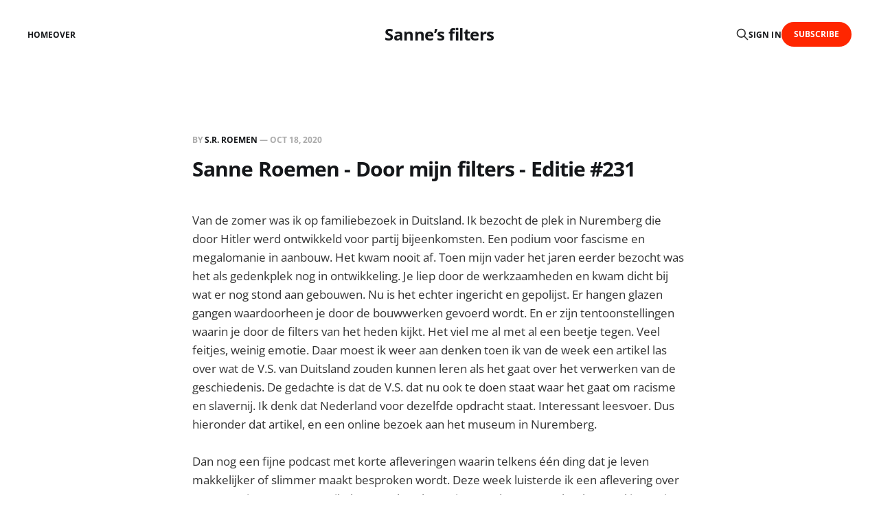

--- FILE ---
content_type: text/html; charset=utf-8
request_url: https://filters.sanneroemen.nl/sanne-roemen-door-mijn-filters-editie-231/
body_size: 4920
content:
<!DOCTYPE html>
<html lang="en">

<head>
    <meta charset="utf-8">
    <meta name="viewport" content="width=device-width, initial-scale=1">
    <title>Sanne Roemen - Door mijn filters - Editie #231</title>
    <link rel="stylesheet" href="https://filters.sanneroemen.nl/assets/built/screen.css?v=a5b027781e">

    <link rel="icon" href="https://filters.sanneroemen.nl/content/images/size/w256h256/format/jpeg/2023/01/Oomph_OnlineElementen4.jpg" type="image/jpeg">
    <link rel="canonical" href="https://filters.sanneroemen.nl/sanne-roemen-door-mijn-filters-editie-231/">
    <meta name="referrer" content="no-referrer-when-downgrade">
    
    <meta property="og:site_name" content="Sanne’s filters">
    <meta property="og:type" content="article">
    <meta property="og:title" content="Sanne Roemen - Door mijn filters - Editie #231">
    <meta property="og:description" content="Van de zomer was ik op familiebezoek in Duitsland. Ik bezocht de plek in Nuremberg die door Hitler werd ontwikkeld voor partij bijeenkomsten. Een podium voor fascisme en megalomanie in aanbouw. Het kwam nooit af. Toen mijn vader het jaren eerder bezocht was het als gedenkplek nog in ontwikkeling. Je">
    <meta property="og:url" content="https://filters.sanneroemen.nl/sanne-roemen-door-mijn-filters-editie-231/">
    <meta property="og:image" content="https://filters.sanneroemen.nl/content/images/size/w1200/2023/01/Oomph_OnlineElementen4-3.jpg">
    <meta property="article:published_time" content="2020-10-18T15:06:43.000Z">
    <meta property="article:modified_time" content="2020-10-18T15:06:43.000Z">
    
    <meta property="article:publisher" content="https://www.facebook.com/ghost">
    <meta name="twitter:card" content="summary_large_image">
    <meta name="twitter:title" content="Sanne Roemen - Door mijn filters - Editie #231">
    <meta name="twitter:description" content="Van de zomer was ik op familiebezoek in Duitsland. Ik bezocht de plek in Nuremberg die door Hitler werd ontwikkeld voor partij bijeenkomsten. Een podium voor fascisme en megalomanie in aanbouw. Het kwam nooit af. Toen mijn vader het jaren eerder bezocht was het als gedenkplek nog in ontwikkeling. Je">
    <meta name="twitter:url" content="https://filters.sanneroemen.nl/sanne-roemen-door-mijn-filters-editie-231/">
    <meta name="twitter:image" content="https://filters.sanneroemen.nl/content/images/size/w1200/2023/01/Oomph_OnlineElementen4-2.jpg">
    <meta name="twitter:label1" content="Written by">
    <meta name="twitter:data1" content="S.R. Roemen">
    <meta name="twitter:label2" content="Filed under">
    <meta name="twitter:data2" content="">
    <meta name="twitter:site" content="@ghost">
    <meta property="og:image:width" content="1200">
    <meta property="og:image:height" content="1200">
    
    <script type="application/ld+json">
{
    "@context": "https://schema.org",
    "@type": "Article",
    "publisher": {
        "@type": "Organization",
        "name": "Sanne’s filters",
        "url": "https://filters.sanneroemen.nl/",
        "logo": {
            "@type": "ImageObject",
            "url": "https://filters.sanneroemen.nl/content/images/size/w256h256/format/jpeg/2023/01/Oomph_OnlineElementen4.jpg",
            "width": 60,
            "height": 60
        }
    },
    "author": {
        "@type": "Person",
        "name": "S.R. Roemen",
        "image": {
            "@type": "ImageObject",
            "url": "https://www.gravatar.com/avatar/00e3f1b436c959f9f8eb193bd4a5878e?s=250&r=x&d=mp",
            "width": 250,
            "height": 250
        },
        "url": "https://filters.sanneroemen.nl/author/s/",
        "sameAs": []
    },
    "headline": "Sanne Roemen - Door mijn filters - Editie #231",
    "url": "https://filters.sanneroemen.nl/sanne-roemen-door-mijn-filters-editie-231/",
    "datePublished": "2020-10-18T15:06:43.000Z",
    "dateModified": "2020-10-18T15:06:43.000Z",
    "description": "Van de zomer was ik op familiebezoek in Duitsland. Ik bezocht de plek in Nuremberg die door Hitler werd ontwikkeld voor partij bijeenkomsten. Een podium voor fascisme en megalomanie in aanbouw. Het kwam nooit af. Toen mijn vader het jaren eerder bezocht was het als gedenkplek nog in ontwikkeling. Je liep door de werkzaamheden en kwam dicht bij wat er nog stond aan gebouwen. Nu is het echter ingericht en gepolijst. Er hangen glazen gangen waardoorheen je door de bouwwerken gevoerd wordt. En er zi",
    "mainEntityOfPage": "https://filters.sanneroemen.nl/sanne-roemen-door-mijn-filters-editie-231/"
}
    </script>

    <meta name="generator" content="Ghost 6.16">
    <link rel="alternate" type="application/rss+xml" title="Sanne’s filters" href="https://filters.sanneroemen.nl/rss/">
    <script defer src="https://cdn.jsdelivr.net/ghost/portal@~2.58/umd/portal.min.js" data-i18n="true" data-ghost="https://filters.sanneroemen.nl/" data-key="8103f203e6a9e2ad75a3b93968" data-api="https://sannes-filters.ghost.io/ghost/api/content/" data-locale="en" crossorigin="anonymous"></script><style id="gh-members-styles">.gh-post-upgrade-cta-content,
.gh-post-upgrade-cta {
    display: flex;
    flex-direction: column;
    align-items: center;
    font-family: -apple-system, BlinkMacSystemFont, 'Segoe UI', Roboto, Oxygen, Ubuntu, Cantarell, 'Open Sans', 'Helvetica Neue', sans-serif;
    text-align: center;
    width: 100%;
    color: #ffffff;
    font-size: 16px;
}

.gh-post-upgrade-cta-content {
    border-radius: 8px;
    padding: 40px 4vw;
}

.gh-post-upgrade-cta h2 {
    color: #ffffff;
    font-size: 28px;
    letter-spacing: -0.2px;
    margin: 0;
    padding: 0;
}

.gh-post-upgrade-cta p {
    margin: 20px 0 0;
    padding: 0;
}

.gh-post-upgrade-cta small {
    font-size: 16px;
    letter-spacing: -0.2px;
}

.gh-post-upgrade-cta a {
    color: #ffffff;
    cursor: pointer;
    font-weight: 500;
    box-shadow: none;
    text-decoration: underline;
}

.gh-post-upgrade-cta a:hover {
    color: #ffffff;
    opacity: 0.8;
    box-shadow: none;
    text-decoration: underline;
}

.gh-post-upgrade-cta a.gh-btn {
    display: block;
    background: #ffffff;
    text-decoration: none;
    margin: 28px 0 0;
    padding: 8px 18px;
    border-radius: 4px;
    font-size: 16px;
    font-weight: 600;
}

.gh-post-upgrade-cta a.gh-btn:hover {
    opacity: 0.92;
}</style>
    <script defer src="https://cdn.jsdelivr.net/ghost/sodo-search@~1.8/umd/sodo-search.min.js" data-key="8103f203e6a9e2ad75a3b93968" data-styles="https://cdn.jsdelivr.net/ghost/sodo-search@~1.8/umd/main.css" data-sodo-search="https://sannes-filters.ghost.io/" data-locale="en" crossorigin="anonymous"></script>
    
    <link href="https://filters.sanneroemen.nl/webmentions/receive/" rel="webmention">
    <script defer src="/public/cards.min.js?v=a5b027781e"></script>
    <link rel="stylesheet" type="text/css" href="/public/cards.min.css?v=a5b027781e">
    <script defer src="/public/member-attribution.min.js?v=a5b027781e"></script><style>:root {--ghost-accent-color: #ff2600;}</style>
</head>

<body class="post-template tag-hash-import-2023-01-09-17-51 is-head-middle-logo">
<div class="gh-site">

    <header id="gh-head" class="gh-head gh-outer">
        <div class="gh-head-inner gh-inner">
            <div class="gh-head-brand">
                <div class="gh-head-brand-wrapper">
                    <a class="gh-head-logo" href="https://filters.sanneroemen.nl">
                            Sanne’s filters
                    </a>
                </div>
                <button class="gh-search gh-icon-btn" aria-label="Search this site" data-ghost-search><svg xmlns="http://www.w3.org/2000/svg" fill="none" viewBox="0 0 24 24" stroke="currentColor" stroke-width="2" width="20" height="20"><path stroke-linecap="round" stroke-linejoin="round" d="M21 21l-6-6m2-5a7 7 0 11-14 0 7 7 0 0114 0z"></path></svg></button>
                <button class="gh-burger"></button>
            </div>

            <nav class="gh-head-menu">
                <ul class="nav">
    <li class="nav-home"><a href="https://filters.sanneroemen.nl/">Home</a></li>
    <li class="nav-over"><a href="https://filters.sanneroemen.nl/about/">Over</a></li>
</ul>

            </nav>

            <div class="gh-head-actions">
                    <button class="gh-search gh-icon-btn" aria-label="Search this site" data-ghost-search><svg xmlns="http://www.w3.org/2000/svg" fill="none" viewBox="0 0 24 24" stroke="currentColor" stroke-width="2" width="20" height="20"><path stroke-linecap="round" stroke-linejoin="round" d="M21 21l-6-6m2-5a7 7 0 11-14 0 7 7 0 0114 0z"></path></svg></button>
                    <div class="gh-head-members">
                                <a class="gh-head-link" href="#/portal/signin" data-portal="signin">Sign in</a>
                                <a class="gh-head-btn gh-btn gh-primary-btn" href="#/portal/signup" data-portal="signup">Subscribe</a>
                    </div>
            </div>
        </div>
    </header>

    <div class="site-content">
        
<main class="site-main">


    <article class="gh-article post tag-hash-import-2023-01-09-17-51 no-image">

        <header class="gh-article-header gh-canvas">
            <span class="gh-article-meta">
                By <a href="/author/s/">S.R. Roemen</a>
                —
                <time datetime="2020-10-18">Oct 18, 2020</time>
            </span>

            <h1 class="gh-article-title">Sanne Roemen - Door mijn filters - Editie #231</h1>


                    </header>

        <div class="gh-content gh-canvas">
            <p>Van de zomer was ik op familiebezoek in Duitsland. Ik bezocht de plek in Nuremberg die door Hitler werd ontwikkeld voor partij bijeenkomsten. Een podium voor fascisme en megalomanie in aanbouw. Het kwam nooit af. Toen mijn vader het jaren eerder bezocht was het als gedenkplek nog in ontwikkeling. Je liep door de werkzaamheden en kwam dicht bij wat er nog stond aan gebouwen. Nu is het echter ingericht en gepolijst. Er hangen glazen gangen waardoorheen je door de bouwwerken gevoerd wordt. En er zijn tentoonstellingen waarin je door de filters van het heden kijkt. Het viel me al met al een beetje tegen. Veel feitjes, weinig emotie. Daar moest ik weer aan denken toen ik van de week een artikel las over wat de V.S. van Duitsland zouden kunnen leren als het gaat over het verwerken van de geschiedenis. De gedachte is dat de V.S. dat nu ook te doen staat waar het gaat om racisme en slavernij. Ik denk dat Nederland voor dezelfde opdracht staat. Interessant leesvoer. Dus hieronder dat artikel, en een online bezoek aan het museum in Nuremberg.</p><p>Dan nog een fijne podcast met korte afleveringen waarin telkens één ding dat je leven makkelijker of slimmer maakt besproken wordt. Deze week luisterde ik een aflevering over "How to Disagree", een artikel van Paul Graham uit 2008 dat nu weer heel actueel is. Gezien het meningenfetisjisme van de afgelopen tijd.</p><figure class="kg-card kg-image-card kg-card-hascaption"><a href="https://www.vox.com/the-highlight/21405900/germany-holocaust-atonement-america-slavery-reparations?ref=filters.sanneroemen.nl"><img src="https://s3.amazonaws.com/revue/items/images/006/669/808/web/GettyImages_1225712126.jpg?1603014441" class="kg-image" alt loading="lazy"></a><figcaption>Slavery and racism haunt the US still. Could Germany’s model for Holocaust remembrance be the answer? - Vox</figcaption></figure><h4 id="slavery-and-racism-haunt-the-us-still-could-germany%E2%80%99s-model-for-holocaust-remembrance-be-the-answervox"><a href="https://www.vox.com/the-highlight/21405900/germany-holocaust-atonement-america-slavery-reparations?ref=filters.sanneroemen.nl">Slavery and racism haunt the US still. Could Germany’s model for Holocaust remembrance be the answer? - Vox</a></h4><p>The long and public reckoning that followed the Holocaust shows a path forward for a United States that desperately needs to confront its racist past.</p><figure class="kg-card kg-image-card kg-card-hascaption"><a href="https://artsandculture.google.com/partner/documentation-center-nazi-party-rally-grounds?ref=filters.sanneroemen.nl"><img src="https://s3.amazonaws.com/revue/items/images/006/670/536/web/h-fx1ZMCwP_cG993GBsyaJQrZ9QODdZQqvI3O-gmjT17pNWAF_U-Ful4rsaQul8?1603033073" class="kg-image" alt loading="lazy"></a><figcaption>Documentation Center Nazi Party Rally Grounds, Nuremberg Municipal Museums, Nürnberg, Germany — Google Arts &amp; Culture</figcaption></figure><h4 id="documentation-center-nazi-party-rally-grounds-nuremberg-municipal-museums-n%C3%BCrnberg-germany-%E2%80%94-google-arts-culture"><a href="https://artsandculture.google.com/partner/documentation-center-nazi-party-rally-grounds?ref=filters.sanneroemen.nl">Documentation Center Nazi Party Rally Grounds, Nuremberg Municipal Museums, Nürnberg, Germany — Google Arts &amp; Culture</a></h4><p>The exhibition brought together by the Documentation Center Nazi Party Rally Grounds conveys a comprehensive view of National Socialist tyranny, along with...</p><figure class="kg-card kg-image-card kg-card-hascaption"><a href="https://www.snuggerezaken.nl/?ref=filters.sanneroemen.nl"><img src="https://s3.amazonaws.com/revue/items/images/006/670/500/web/cover_medium.jpg?1603032443" class="kg-image" alt loading="lazy"></a><figcaption>Snuggere Zaken</figcaption></figure><h4 id="snuggere-zaken"><a href="https://www.snuggerezaken.nl/?ref=filters.sanneroemen.nl">Snuggere Zaken</a></h4><p>Elke week een beetje snuggerder</p><h4 id="how-to-disagree"><a href="http://www.paulgraham.com/disagree.html?ref=filters.sanneroemen.nl">How to Disagree</a></h4>
        </div>

    </article>

    <div class="gh-canvas">
    <div class="navigation">
            <a class="navigation-item navigation-previous" href="/sanne-roemen-door-mijn-filters-editie-230/">
                <span class="navigation-label">Previous</span>
                <h4 class="navigation-title">Sanne Roemen - Door mijn filters - Editie #230</h4>
            </a>
            <a class="navigation-item navigation-next" href="/sanne-roemen-door-mijn-filters-editie-232/">
                <span class="navigation-label">Next</span>
                <h4 class="navigation-title">Sanne Roemen - Door mijn filters - Editie #232</h4>
            </a>
    </div>
</div>


        <div class="related-wrapper gh-outer">
        <section class="related-posts gh-inner">
            <h3 class="related-title">
                <span class="text">You might also like...</span>
            </h3>
            <div class="post-feed">
                    <article class="post tag-hash-import-2023-01-09-17-51 featured no-image u-shadow">
<a class="post-link" href="/sanne-roemen-door-mijn-filters-editie-329/">

    <div class="post-wrapper">
        <header class="post-header">

            <h2 class="post-title">
                Sanne Roemen - Door mijn filters - Editie #329
            </h2>
        </header>

            <div class="post-excerpt">
                Extra veel verdwaaldingen deze keer. Om je even zoet te houden. Ik
            </div>
    </div>

    <footer class="post-footer">
        <span class="post-more">Read More</span>

        <div class="post-author">
                    <span class="post-author-link">
                        <img class="post-author-image" src="https://www.gravatar.com/avatar/00e3f1b436c959f9f8eb193bd4a5878e?s&#x3D;250&amp;r&#x3D;x&amp;d&#x3D;mp" alt="S.R. Roemen" loading="lazy">
                    </span>
        </div>
    </footer>
</a>
</article>                    <article class="post tag-hash-import-2023-01-09-17-51 no-image u-shadow">
<a class="post-link" href="/sanne-roemen-door-mijn-filters-editie-328/">

    <div class="post-wrapper">
        <header class="post-header">

            <h2 class="post-title">
                Sanne Roemen - Door mijn filters - Editie #328
            </h2>
        </header>

            <div class="post-excerpt">
                Ik ga verhuizen! Nee, niet in het eggie, met de filters. Want
            </div>
    </div>

    <footer class="post-footer">
        <span class="post-more">Read More</span>

        <div class="post-author">
                    <span class="post-author-link">
                        <img class="post-author-image" src="https://www.gravatar.com/avatar/00e3f1b436c959f9f8eb193bd4a5878e?s&#x3D;250&amp;r&#x3D;x&amp;d&#x3D;mp" alt="S.R. Roemen" loading="lazy">
                    </span>
        </div>
    </footer>
</a>
</article>                    <article class="post tag-hash-import-2023-01-09-17-51 no-image u-shadow">
<a class="post-link" href="/sanne-roemen-door-mijn-filters-editie-327/">

    <div class="post-wrapper">
        <header class="post-header">

            <h2 class="post-title">
                Sanne Roemen - Door mijn filters - Editie #327
            </h2>
        </header>

            <div class="post-excerpt">
                Over hout en CO2 opslag. Inspiratie over 16 jaar inspiratie. Over struikroven.
            </div>
    </div>

    <footer class="post-footer">
        <span class="post-more">Read More</span>

        <div class="post-author">
                    <span class="post-author-link">
                        <img class="post-author-image" src="https://www.gravatar.com/avatar/00e3f1b436c959f9f8eb193bd4a5878e?s&#x3D;250&amp;r&#x3D;x&amp;d&#x3D;mp" alt="S.R. Roemen" loading="lazy">
                    </span>
        </div>
    </footer>
</a>
</article>                    <article class="post tag-hash-import-2023-01-09-17-51 no-image u-shadow">
<a class="post-link" href="/sanne-roemen-door-mijn-filters-editie-326/">

    <div class="post-wrapper">
        <header class="post-header">

            <h2 class="post-title">
                Sanne Roemen - Door mijn filters - Editie #326
            </h2>
        </header>

            <div class="post-excerpt">
                Hoeveel man of vrouw ben jij? Sarah Millican vroeg het zich af.
            </div>
    </div>

    <footer class="post-footer">
        <span class="post-more">Read More</span>

        <div class="post-author">
                    <span class="post-author-link">
                        <img class="post-author-image" src="https://www.gravatar.com/avatar/00e3f1b436c959f9f8eb193bd4a5878e?s&#x3D;250&amp;r&#x3D;x&amp;d&#x3D;mp" alt="S.R. Roemen" loading="lazy">
                    </span>
        </div>
    </footer>
</a>
</article>            </div>
        </section>
</div>
</main>
    </div>

    <footer class="gh-foot gh-outer">
        <div class="gh-foot-inner gh-inner">
            <div class="gh-copyright">
                Sanne’s filters © 2026
            </div>
                <nav class="gh-foot-menu">
                    <ul class="nav">
    <li class="nav-abonneer"><a href="#/portal/">Abonneer</a></li>
</ul>

                </nav>
            <div class="gh-powered-by">
                <a href="https://ghost.org/" target="_blank" rel="noopener">Powered by Ghost</a>
            </div>
        </div>
    </footer>

</div>

    <div class="pswp" tabindex="-1" role="dialog" aria-hidden="true">
    <div class="pswp__bg"></div>

    <div class="pswp__scroll-wrap">
        <div class="pswp__container">
            <div class="pswp__item"></div>
            <div class="pswp__item"></div>
            <div class="pswp__item"></div>
        </div>

        <div class="pswp__ui pswp__ui--hidden">
            <div class="pswp__top-bar">
                <div class="pswp__counter"></div>

                <button class="pswp__button pswp__button--close" title="Close (Esc)"></button>
                <button class="pswp__button pswp__button--share" title="Share"></button>
                <button class="pswp__button pswp__button--fs" title="Toggle fullscreen"></button>
                <button class="pswp__button pswp__button--zoom" title="Zoom in/out"></button>

                <div class="pswp__preloader">
                    <div class="pswp__preloader__icn">
                        <div class="pswp__preloader__cut">
                            <div class="pswp__preloader__donut"></div>
                        </div>
                    </div>
                </div>
            </div>

            <div class="pswp__share-modal pswp__share-modal--hidden pswp__single-tap">
                <div class="pswp__share-tooltip"></div>
            </div>

            <button class="pswp__button pswp__button--arrow--left" title="Previous (arrow left)"></button>
            <button class="pswp__button pswp__button--arrow--right" title="Next (arrow right)"></button>

            <div class="pswp__caption">
                <div class="pswp__caption__center"></div>
            </div>
        </div>
    </div>
</div>
<script src="https://filters.sanneroemen.nl/assets/built/main.min.js?v=a5b027781e"></script>



</body>
</html>